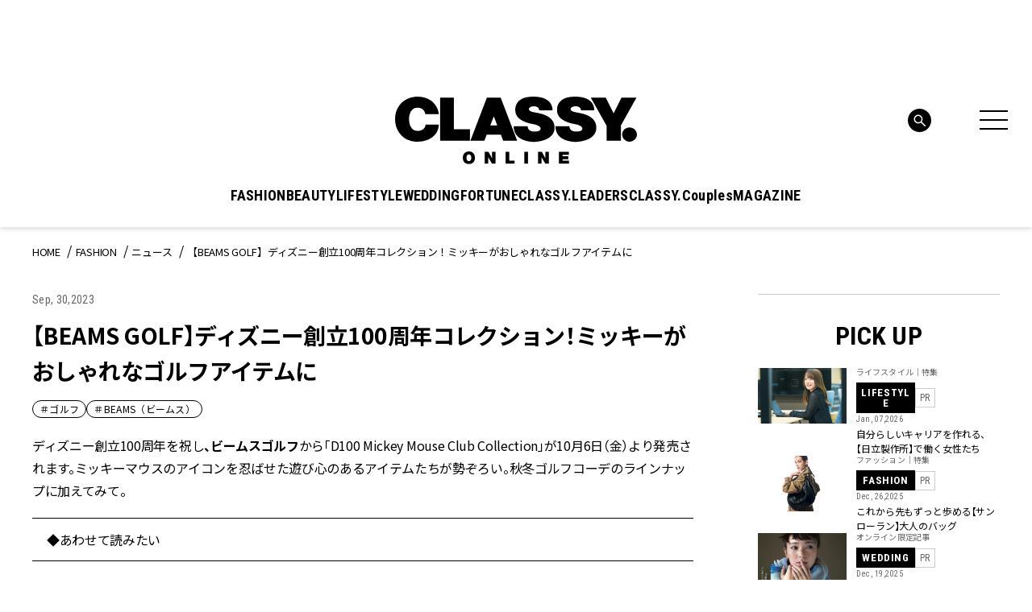

--- FILE ---
content_type: text/html; charset=utf-8
request_url: https://www.google.com/recaptcha/api2/aframe
body_size: 264
content:
<!DOCTYPE HTML><html><head><meta http-equiv="content-type" content="text/html; charset=UTF-8"></head><body><script nonce="2JmoW1jXvVsyTias6Wtetg">/** Anti-fraud and anti-abuse applications only. See google.com/recaptcha */ try{var clients={'sodar':'https://pagead2.googlesyndication.com/pagead/sodar?'};window.addEventListener("message",function(a){try{if(a.source===window.parent){var b=JSON.parse(a.data);var c=clients[b['id']];if(c){var d=document.createElement('img');d.src=c+b['params']+'&rc='+(localStorage.getItem("rc::a")?sessionStorage.getItem("rc::b"):"");window.document.body.appendChild(d);sessionStorage.setItem("rc::e",parseInt(sessionStorage.getItem("rc::e")||0)+1);localStorage.setItem("rc::h",'1768591663367');}}}catch(b){}});window.parent.postMessage("_grecaptcha_ready", "*");}catch(b){}</script></body></html>

--- FILE ---
content_type: application/javascript; charset=utf-8
request_url: https://fundingchoicesmessages.google.com/f/AGSKWxWQlis9WV37Hod1UZ01RRqs6K6r6EGRyG695zFGL1tIVUit-4H-Q4SWzHgYgDh6KdW-ehA4-cJPMF4oH2KZqyRR7dO4XcH9wPatsW0_dMUduAqWIeZir5J5tyvLAI9xTcNTn1CrAacJ4Z9YFJSseVLfl7j4AxeFRvWI_kUNFQgSqsckjJEg7FJLqRFv/_/adloader./tops.ads./cgi-bin/ads./adkeys./ads_check.
body_size: -1293
content:
window['50d4feff-2c79-4db7-85b2-7ddc667e9c19'] = true;